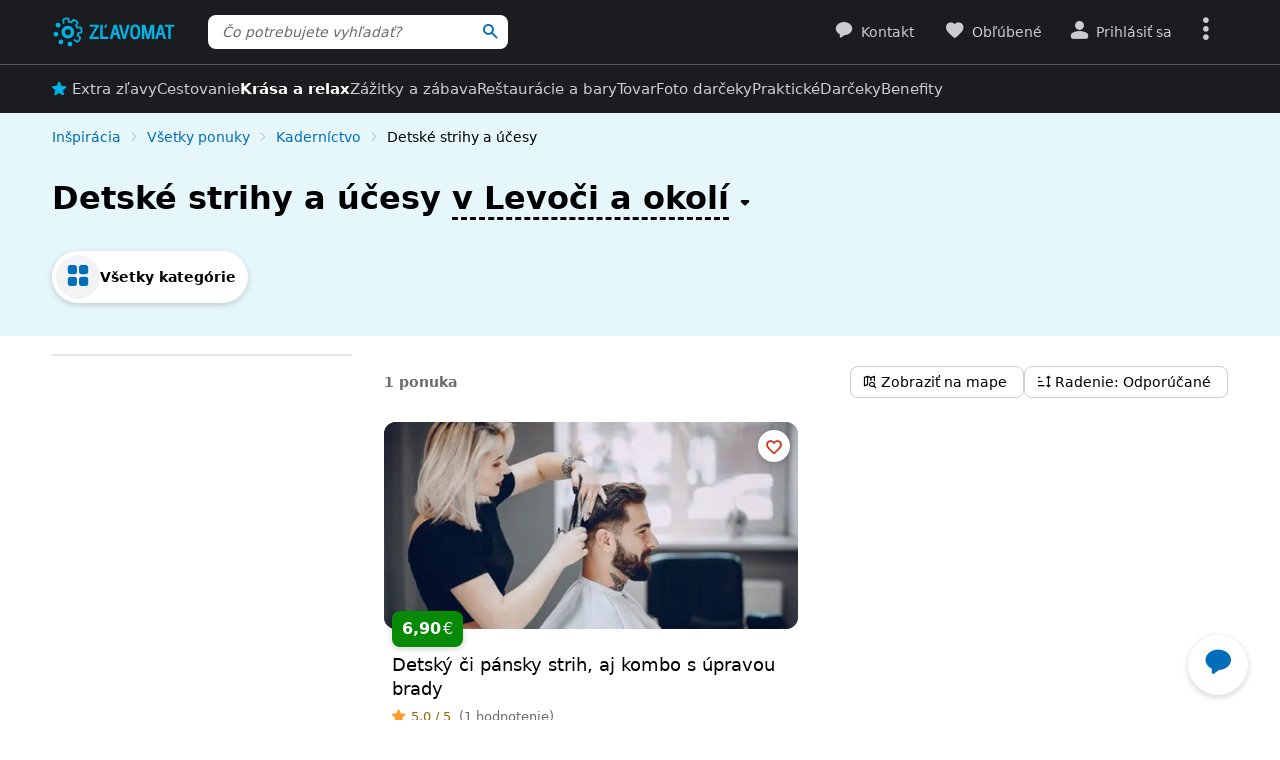

--- FILE ---
content_type: application/javascript
request_url: https://www.zlavomat.sk/static/js/packed/product-list-filters-e9e69d-aedebe-es12-sk-v1.js
body_size: 4120
content:
import window from"dom/window";import document from"dom/document";import domReady from"dom/dom-ready";import eventService from"dom/event"
;import deviceFeatureDetector from"dom/device";import googleAnalyticsService from"analytics/google-analytics";import historyManager from"lib/history"
;import urlService from"lib/url";import Overlay from"layout/content-overlay";import elementService from"dom/element";import Keyboard from"input/keyboard"
;import RequestScope from"request/request-scope";import lazyLoadService from"dom/lazy-load";import mobileFiltersService from"product-list/mobile-filters"
;import postTask from"lib/task";import lazyTemplate from"lib/lazy-template";import domChangesWatcher from"dom/dom-changes-watcher"
;import{trackGoogleAnalyticsEvent,getGoogleAnalyticsEventCategory,GoogleAnalyticsEventAction}from"product-list/filters/google-analytics"
;import dynamicImport from"dynamic-import"
;import{FILTER_SELECTOR,FILTER_SECONDARY_SELECTOR,findSecondaryFilter,findSecondaryFilterById,findSecondaryFilterItemsContainer,getFilterById,getFilter,getFilterId,getFilterItemLabel,getSecondaryFilterId,getSecondaryFilterItems,getFilterItemsContainer,checkOrUncheckSecondaryFilterCheckbox,isAnySecondaryFilterItemChecked,openSecondaryFilter,closeSecondaryFilter,showMoreFilterItems,scrollIntoView}from"product-list/filters/helpers"
;import sprintf from"vendor/locutus/sprintf";import currencyService from"lib/currency";const MOBILE_CONFIRM_BUTTON_SELECTOR=".js-hidden-mobile-button"
;let filtersContent=null,filtersContentHtml=null,linkToLoad=null,filters=null,contentId=null,submitButtonActivated=!1
;const overlay=new Overlay,requestScope=new RequestScope("filters");export const showOverlay=()=>{
const e=mobileFiltersService.areFiltersOpen()?filtersContent:null;overlay.show(e)};export const hideOverlay=()=>{overlay.hide()};const loadPage=e=>{
null!==contentId&&(e.includes("#")?e=e.replace(/#.*/,`#${contentId}`):e+=`#${contentId}`),window.setTimeout(()=>{window.location.href=e})}
;let hideBackdropCallbacks=[];const resetFiltersListener=e=>{
!mobileFiltersService.areFiltersOpen()&&elementService.isIn(e.target,filtersContent)||(e.preventDefault(),e.stopPropagation(),hideBackdrop(),resetFilters())}
;export const showBackdrop=(e=null)=>{null!==e&&hideBackdropCallbacks.push(e),document.body.classList.add("s-dimmed-light"),
document.addEventListener("click",resetFiltersListener)};export const hideBackdrop=()=>{for(const e of hideBackdropCallbacks)e();hideBackdropCallbacks=[],
document.body.classList.remove("s-dimmed-light"),document.removeEventListener("click",resetFiltersListener)};export const getRequestScope=()=>requestScope
;export const loadPageOrRefreshFilters=(e,t=null,i=!1)=>{if(showOverlay(),!mobileFiltersService.areFiltersOpen()){
if(!deviceFeatureDetector.isDesktopScreen||i)return void loadPage(e);showBackdrop()}linkToLoad=e;const r=e+(e.includes("?")?"&":"?")+"filters=1",l=()=>{
let e=null;return void 0!==t?.itemId&&(e=filtersContent.querySelector(`#${t.itemId}`)),
null===e&&void 0!==t?.secondaryFilterId&&(e=findSecondaryFilterById(t.secondaryFilterId)),null===e&&void 0!==t?.filterId&&(e=getFilterById(t.filterId)),
e??filtersContent};getRequestScope().get(r).then(e=>{if(void 0!==e.redirect)return void(window.location.href=e.redirect)
;const i=mobileFiltersService.areFiltersOpen()?filtersContent:window,r=l(),o=elementService.getScrollTop(i),n=r.offsetTop,s={},c={}
;filtersContent.querySelectorAll(FILTER_SELECTOR).forEach(e=>{s[getFilterId(e)]=e.querySelector(".js-filter-show-more")?.classList.contains("hidden")??null,
e.querySelectorAll(FILTER_SECONDARY_SELECTOR).forEach(e=>{c[getSecondaryFilterId(e)]=e.classList.contains("off")})});const a=document.createElement("div")
;a.innerHTML=e.html;const d=[];a.querySelectorAll(FILTER_SELECTOR).forEach(e=>{const t=s[getFilterId(e)];if(null===t)return
;const i=e.querySelector(".js-filter-show-more");if(null===i)return;const r=i.classList.contains("hidden");t&&!r&&showMoreFilterItems(e),
e.querySelectorAll(FILTER_SECONDARY_SELECTOR).forEach(e=>{const t=c[getSecondaryFilterId(e)],i=e.classList.contains("off")
;t&&!i?d.push(openSecondaryFilter(e,!1,!1)):t||!i||isAnySecondaryFilterItemChecked(e)||d.push(closeSecondaryFilter(e,!1))})}),Promise.all(d).then(()=>{
if(filtersContent.innerHTML="",a.cloneNode(!0).childNodes.forEach(e=>{filtersContent.appendChild(e)}),initializeFilters(),n>0){
const e=l(),t=Math.round(o/n*e.offsetTop);i.scrollTo(0,t)}
hideOverlay(),null===t||submitButtonActivated||(filtersContent.querySelector(".js-hidden-mobile-button")?.classList.add("button--animated"),
submitButtonActivated=!0)})}).catch(t=>{
t instanceof RequestScope.RequestScopeError&&t.isAborted()||("console"in window&&"log"in window.console&&window.console.log(t),loadPage(e))})}
;const initializeFilterPrice=e=>{
const t=parseInt(e.dataset.slevomatFilterPriceMin,10),i=parseInt(e.dataset.slevomatFilterPriceMax,10),r=e.querySelector(".js-filter-price-input-from"),l=e.querySelector(".js-filter-price-input-to"),o=e.querySelector(".js-filter-price-button"),n=e.querySelector(".js-filter-price-extra-discount"),s=e.querySelector(".js-filter-price-error-message"),c=e=>{
s.classList.remove("hidden"),s.innerHTML=e},a=e=>{const t=parseInt(e.value,10);return isNaN(t)?null:t
},d=()=>a(r),u=()=>a(l),f=()=>!0===n?.classList.contains("s-checked"),v=o.dataset.slevomatFilterPriceUrl,m=f(),y=(e=null)=>{if(null===e){const e=d(),n=u()
;if(m===f()&&null===e&&null===n)return void c('Zadajte cenu "Od" a/alebo cenu "Do".');if(null!==e&&e>i)return r.classList.add("input--error"),
void c(sprintf('Cena "Od" musí byť menšia ako %1$s.',currencyService.typographyFormat(i)));if(null!==n&&n<t)return l.classList.add("input--error"),
void c(sprintf('Cena "Do" musí byť väčšia ako %1$s.',currencyService.typographyFormat(t)));if(null!==e&&null!==n&&e>n)return r.classList.add("input--error"),
l.classList.add("input--error"),void c('Cena "Od" musí byť menšia ako cena "Do".');o.href=(()=>{
const e=d(),r=u(),l=null===e||0===e||e===t?"":String(e),o=null===r||r===i?"":String(r);let n="";return""!==o?n+=`${l}-${o}`:""!==l&&(n+=l),f()&&(n+="|extra"),
urlService.replacePlaceholders(v,{0:n})})()}else o.href=e;o.click()};o.addEventListener("click",e=>{e.preventDefault();const t=getFilterId(getFilter(o))
;trackGoogleAnalyticsEvent(GoogleAnalyticsEventAction.ACTIVATE,t),loadPageOrRefreshFilters(o.getAttribute("href"),{filterId:t})});let g=null;const p=e=>{
s.classList.add("hidden"),s.innerHTML="",e.target.classList.remove("input--error"),e.key!==Keyboard.KEY.ENTER?(null!==g&&(window.clearTimeout(g),g=null),
g=window.setTimeout(()=>{y()},400)):y()};r.addEventListener("keydown",p),l.addEventListener("keydown",p),n?.addEventListener("click",e=>{e.preventDefault()
;const t=!n.classList.contains("s-checked");n.classList.toggle("s-checked",t),y()}),e.querySelectorAll(".js-filter-price-shortcut").forEach(e=>{
e.addEventListener("click",t=>{t.preventDefault();const i=urlService.replacePlaceholders(v,{0:e.dataset.slevomatFilterPriceValue});y(i)})})
},initializeFilterSelect=e=>{const t=e.querySelectorAll(".js-filter-select-radio");t.forEach(i=>{i.addEventListener("click",r=>{r.preventDefault(),
t.forEach(t=>{t!==i&&(e.querySelector(t.getAttribute("href")).classList.add("hidden"),t.classList.remove("s-checked"))}),
e.querySelector(i.getAttribute("href")).classList.remove("hidden"),i.classList.toggle("s-checked")})})
;const i=e.querySelector(".js-filter-select-button"),r=e.querySelectorAll(".js-filter-select-input"),l=i.dataset.slevomatFilterSelectUrl;r.forEach(e=>{
e.addEventListener("change",()=>{const t=e.options[e.selectedIndex].dataset.slevomatFilterSelectValue??null;null!==t&&(i.href=urlService.replacePlaceholders(l,{
0:t}),i.click())})})},initializeFilterSearch=e=>{const t=e.querySelector("input");t.addEventListener("change",()=>{if(""===t.value)return
;const i=e.querySelector(".js-filter-search-button");let r=i.dataset.slevomatSearchButtonUrl;r=r.replace(urlService.placeholder.OTHER,t.value)
;const l=getFilterId(getFilter(i));trackGoogleAnalyticsEvent(GoogleAnalyticsEventAction.ACTIVATE,l),loadPageOrRefreshFilters(r,{filterId:l})})
},initializeFilters=()=>{null!==filtersContent&&lazyLoadService.loadImmediately(filtersContent)},resetFilters=()=>{
null!==filtersContent&&null!==filtersContentHtml&&(filtersContent.innerHTML=filtersContentHtml),initializeFilters()
},initializeDynamicFilter=(e,t)=>dynamicImport(e).then(e=>{(0,e.default)(t)});let filtersInitialized=!1;const initializeFiltersOnce=()=>{
if(filtersInitialized)return;filtersInitialized=!0,domChangesWatcher.addAddedListener(".js-filter-ai",e=>{initializeDynamicFilter("product-list/filters/ai",e)
},filtersContent,!0),domChangesWatcher.addAddedListener(".js-filter-locality-autocomplete",e=>{
initializeDynamicFilter("product-list/filters/locality-suggester",e)},filtersContent,!0),
domChangesWatcher.addAddedListener(".js-filter-price",initializeFilterPrice,filtersContent,!0),
domChangesWatcher.addAddedListener(".js-filter-select",initializeFilterSelect,filtersContent,!0),
domChangesWatcher.addAddedListener(".js-filter-search-wrapper",initializeFilterSearch,filtersContent,!0),
domChangesWatcher.addAddedListener(".js-filter-travel-terms",e=>{initializeDynamicFilter("product-list/filters/travel-term-ranges-filter",e)
},filtersContent,!0),domChangesWatcher.addAddedListener(".js-filter-travel-people",e=>{initializeDynamicFilter("product-list/filters/travel-people-filter",e)
},filtersContent,!0),domChangesWatcher.addAddedListener(".js-filter-local-terms",e=>{
initializeDynamicFilter("product-list/filters/local-online-reservation-filter",e)},filtersContent,!0),
eventService.delegate("click",".js-filter-activate",(e,t)=>{e.preventDefault();const i=getFilter(t),r=getFilterId(i);t.classList.toggle("s-checked"),
trackGoogleAnalyticsEvent(GoogleAnalyticsEventAction.ACTIVATE,r),loadPageOrRefreshFilters(t.getAttribute("href"),{filterId:r})},filtersContent),
eventService.delegate("click",".js-filter-label-ai",e=>{
e.preventDefault(),deviceFeatureDetector.isDesktopScreen||mobileFiltersService.areFiltersOpen()||mobileFiltersService.openFilters()
;const t=filtersContent.querySelector(".js-filter-ai");scrollIntoView(t,{},!0),t.querySelector("textarea").focus()},document),
eventService.delegate("click",".js-filter-label-toggle, .js-filter-label-deactivate",(e,t)=>{e.preventDefault()
;const i=elementService.parent(t,".js-filter-label").dataset.slevomatFilter,r=getFilterById(i),l=getGoogleAnalyticsEventCategory(t)
;if(t.classList.contains("js-filter-label-toggle")){const e=null===elementService.parent(t,FILTER_SELECTOR)
;if(deviceFeatureDetector.isDesktopScreen||mobileFiltersService.areFiltersOpen()||mobileFiltersService.openFilters(),scrollIntoView(r,{},e),
t.classList.contains("js-filter-label-toggle-date")){const e=r.querySelectorAll('.js-filter-items input[type="text"]')
;for(const t of e)if(""!==t.value&&void 0!==t.datepicker){t.datepicker.open();break}}}else trackGoogleAnalyticsEvent(GoogleAnalyticsEventAction.DEACTIVATE,i,l),
loadPageOrRefreshFilters(t.getAttribute("href"),{filterId:i},!elementService.isIn(t,filtersContent))},document),
eventService.delegate("click",".js-filter-item",(e,t)=>{e.preventDefault(),e.stopPropagation();const i=(e,t=[])=>{
e.querySelectorAll(".js-filter-item.s-checked").forEach(e=>{t.includes(e)||e.classList.remove("s-checked")})
},r=getFilter(t),l=getFilterId(r),o=getFilterItemsContainer(r),n=o.querySelectorAll(".js-filter-item.s-checked").length
;if(t.classList.contains("js-filter-radio")){const e=Array.from(o.querySelectorAll(".js-filter-item.s-checked:not(.js-filter-radio)"));e.push(t),i(o,e)}
t.classList.contains("s-checked-partial")?t.classList.remove("s-checked-partial"):t.classList.toggle("s-checked");const s=findSecondaryFilter(t);if(null!==s){
const e=findSecondaryFilterItemsContainer(s),r=elementService.isIn(t,e),l=t.classList.contains("s-checked");let o=s;if(r)do{
checkOrUncheckSecondaryFilterCheckbox(o),o=findSecondaryFilter(o)}while(null!==o);else for(l?s.classList.contains("off")||openSecondaryFilter(s):(i(e),
closeSecondaryFilter(s)),o=findSecondaryFilter(o);null!==o;)checkOrUncheckSecondaryFilterCheckbox(o),o=findSecondaryFilter(o)}
if(0===n)trackGoogleAnalyticsEvent(GoogleAnalyticsEventAction.ACTIVATE,l);else{
0===o.querySelectorAll(".js-filter-item.s-checked").length&&trackGoogleAnalyticsEvent(GoogleAnalyticsEventAction.DEACTIVATE,l)}
let c=GoogleAnalyticsEventAction.CHOOSE_CANCEL
;t.classList.contains("s-suggested")?c=GoogleAnalyticsEventAction.SUGGEST:t.classList.contains("s-checked")&&(c=GoogleAnalyticsEventAction.CHOOSE),
trackGoogleAnalyticsEvent(c,getFilterItemLabel(l,t)),loadPageOrRefreshFilters(t.getAttribute("href"),{filterId:l,
secondaryFilterId:null!==s?getSecondaryFilterId(s):void 0,itemId:""!==t.id?t.id:void 0})},filtersContent),
eventService.delegate("click",".js-filter-secondary-select-all, .js-filter-secondary-unselect-all",(e,t)=>{e.preventDefault()
;const i=findSecondaryFilter(t),r=getSecondaryFilterId(i),l=t.classList.contains("js-filter-secondary-select-all");getSecondaryFilterItems(i).forEach(e=>{
e.classList.toggle("s-checked",l)
}),checkOrUncheckSecondaryFilterCheckbox(i),trackGoogleAnalyticsEvent(l?GoogleAnalyticsEventAction.SELECT_ALL:GoogleAnalyticsEventAction.UNSELECT_ALL,r),
loadPageOrRefreshFilters(t.getAttribute("href"),{filterId:getFilterId(getFilter(i)),secondaryFilterId:r})},filtersContent),
eventService.delegate("click",".js-filter-show-more",(e,t)=>{e.preventDefault(),e.stopPropagation(),showMoreFilterItems(getFilter(t))},filtersContent),
eventService.delegate("click",".js-filter-show-less",(e,t)=>{e.preventDefault(),e.stopPropagation();const i=getFilterItemsContainer(getFilter(t));let r=0
;const l=Array.from(i.querySelectorAll('.js-filter-item[data-slevomat-filter-level="1"]')),o=5===l.length?5:4;l.forEach(e=>{r++,
r<=o||e.classList.contains("s-checked")||e.classList.contains("s-checked-partial")||e.classList.add("hidden")}),t.classList.add("hidden"),
t.previousElementSibling.classList.remove("hidden"),scrollIntoView(i,{block:"start"})},filtersContent),
eventService.delegate("click",".js-hidden-mobile-button",e=>{if(e.preventDefault(),trackGoogleAnalyticsEvent(GoogleAnalyticsEventAction.CONFIRM),showOverlay(),
null===linkToLoad){let e=window.location.href;return e.includes("#")&&(e=e.substring(0,e.indexOf("#"))),void(window.location.href=e)}loadPage(linkToLoad)
},filtersContent),eventService.delegate("click",".js-filters-reset",e=>{e.preventDefault(),trackGoogleAnalyticsEvent(GoogleAnalyticsEventAction.RESET),
mobileFiltersService.areFiltersOpen()&&mobileFiltersService.closeFilters(),hideBackdrop(),resetFilters()},filtersContent),
eventService.delegate("click",".js-filters-remove-all",(e,t)=>{e.preventDefault(),
mobileFiltersService.areFiltersOpen()?loadPageOrRefreshFilters(t.href):loadPage(t.href)},filtersContent),initializeFilters()
;const e=document.querySelector(".js-filters");e?.classList.remove("s-disable-pointer-events")},initializeFiltersNamingIsHard=()=>{
const e=document.querySelector(".js-filters");if(null!==e){if(filtersContent=e.querySelector(".js-filters-content"),
filters=document.querySelector(".js-filters-scroll-element"),null!==filtersContent&&(filtersContentHtml=filtersContent.innerHTML),
deviceFeatureDetector.isRequestIdleCallbackSupported&&window.requestIdleCallback(()=>initializeFiltersOnce()),deviceFeatureDetector.isDesktopScreen){
e.addEventListener("mouseover",()=>{initializeFiltersOnce()},{once:!0});const t=document.querySelector(".js-filters-active")
;null!==t&&t.addEventListener("mouseover",()=>{initializeFiltersOnce()},{once:!0})}else{const e=document.querySelector(".js-filters-active")
;mobileFiltersService.areFiltersOpen()||null!==e?initializeFiltersOnce():document.addEventListener("slevomat:mobileFilters:open",()=>{initializeFiltersOnce()},{
once:!0})}domChangesWatcher.addAddedListener(".js-filter-ai-open",e=>{e.addEventListener("click",e=>{e.preventDefault(),e.stopPropagation(),
initializeDynamicFilter("product-list/filters/ai",filtersContent).then(()=>{filtersContent.querySelector("textarea").click()})})},document,!0),
contentId=filters?.dataset.slevomatHash??null}},initializeStickyFilters=()=>{const e=document.querySelector(".js-filters-sticky");if(null===e)return
;const t=document.querySelector(".js-filters-container"),i=elementService.offset(t).top;let r=!1;const l=()=>{if(deviceFeatureDetector.isDesktopScreen){
const r=window.scrollY,l=i+elementService.height(t);e.classList.toggle("s-visible",r>l)}r=!1};eventService.addWindowScroll(()=>{r||(r=!0,
window.requestAnimationFrame(l))}),eventService.delegate("click",".js-filters-sticky-edit",e=>{e.preventDefault(),elementService.scrollIntoView(t)
},filtersContent);const o=document.querySelector(".js-filters-sticky-edit-category");o?.addEventListener("click",e=>{e.preventDefault(),
elementService.scrollIntoView(document.querySelector(".js-content"))})},initializeCategoriesOverlay=()=>{
const e=document.querySelector(".js-categories-overlay"),t=document.querySelector(".js-show-categories-overlay");if(null===e||null===t)return
;const i=e.dataset.slevomatCurrentCategory,r=e=>{const t=e.target
;null===t.closest(".js-categories-overlay")&&null===t.closest(".js-show-categories-overlay")&&l()},l=()=>{
e.classList.contains("s-visible")&&(e.classList.remove("s-visible"),t.classList.remove("s-active"),document.removeEventListener("click",r),
document.removeEventListener("keydown",r),googleAnalyticsService.trackEvent("Categories","Desktop categories",`Close categories - ${i}`))},o=e=>{
e.key===Keyboard.KEY.ESCAPE&&l()};t.addEventListener("click",l=>{l.preventDefault(),lazyTemplate.render(e),e.classList.toggle("s-visible"),
t.classList.toggle("s-active"),t.blur(),e.classList.contains("s-visible")?(window.setTimeout(()=>{
const t=elementService.height(e)<window.innerHeight?"center":"start";elementService.scrollIntoView(e,{block:t})},400),
googleAnalyticsService.trackEvent("Categories","Desktop categories",`Open categories - ${i}`),document.addEventListener("click",r,{passive:!0}),
document.addEventListener("keydown",o,{passive:!0})):googleAnalyticsService.trackEvent("Categories","Desktop categories",`Close categories - ${i}`)}),
eventService.delegate("click",".js-close-categories-overlay",e=>{e.preventDefault(),l()},document)};domReady(()=>{historyManager.attachListener(()=>{
hideOverlay()}),window.addEventListener("pageshow",e=>{e.persisted&&hideOverlay()}),postTask(initializeFiltersNamingIsHard),postTask(initializeStickyFilters),
postTask(initializeCategoriesOverlay)});
//# sourceMappingURL=/static/js/packed/product-list-filters-e9e69d-aedebe-es12-sk-v1.js.map

--- FILE ---
content_type: application/javascript
request_url: https://www.zlavomat.sk/static/js/packed/subscription-bootstrap-4c1d2a-0e95fa-es12-v1.js
body_size: 310
content:
import document from"dom/document";import domReady from"dom/dom-ready";import dynamicImport from"dynamic-import";import configService from"config/config"
;let initialized=!1;const doOnEvent=async()=>{if(initialized)return;initialized=!0;const e=document.getElementById("js-stale-form");if(null===e)return
;const[n,o,t]=await Promise.all([dynamicImport("knockout/apply-bindings"),dynamicImport("request/request-scope"),dynamicImport("subscription/view-models/subscription-view-model"),dynamicImport("knockout/handlers/fade-visible")]),i=n.default,d=o.default,m=t.default,r=configService.getConfig("subscription")
;i(new m(r.isUserAnonymous,r.isWatchedByUser,new d("subscription"),e,r.gaEvent),e)};domReady(()=>{
document.addEventListener("slevomat:paginator:init-subscription-form",()=>{doOnEvent()}),document.addEventListener("slevomat:downbar:load",()=>{doOnEvent()}),
null!==document.getElementById("js-stale-form")&&doOnEvent()});
//# sourceMappingURL=/static/js/packed/subscription-bootstrap-4c1d2a-0e95fa-es12-v1.js.map

--- FILE ---
content_type: application/javascript
request_url: https://www.zlavomat.sk/static/js/packed/product-list-filters-google-analytics-ed0897-307253-es12-v1.js
body_size: 263
content:
import googleAnalyticsService from"analytics/google-analytics";import elementService from"dom/element";const GOOGLE_ANALYTICS_EVENT_CATEGORY_DEFAULT="Filters"
;export var GoogleAnalyticsEventAction;(e=>{e.ACTIVATE="Activate",e.DEACTIVATE="Deactivate",e.CONFIRM="Confirm",e.RESET="Reset",e.CHOOSE="Choose",
e.CHOOSE_CANCEL="Choose cancel",e.SELECT_ALL="Select all",e.UNSELECT_ALL="Unselect all",e.SUGGEST="Suggest",e.OPEN="Open"})(GoogleAnalyticsEventAction||={})
;export const getGoogleAnalyticsEventCategory=e=>null!==elementService.parent(e,".js-filters-sticky")?"Filters-sticky":"Filters"
;export const trackGoogleAnalyticsEvent=(e,t=null,l=null)=>{googleAnalyticsService.trackEvent(l??"Filters",e,t)};
//# sourceMappingURL=/static/js/packed/product-list-filters-google-analytics-ed0897-307253-es12-v1.js.map

--- FILE ---
content_type: application/javascript
request_url: https://www.zlavomat.sk/static/js/packed/lib-captcha-70491e-fd2320-es12-sk-v1.js
body_size: 632
content:
import window from"dom/window";import configService from"config/config";import deviceFeatureDetector from"dom/device"
;import scriptLoader from"dom/script-loader";import Assert from"lib/assert";class CaptchaService{siteKey=null;initCaptchaInContainer(e){
e.querySelectorAll(".js-captcha").forEach(e=>{const t=e.closest("form");Assert.isNotNull(t,"Captcha is not in form element")
;null!==t.closest(".js-message-overlay")?t.querySelectorAll("input").forEach(t=>{t.addEventListener("focus",()=>{this.initCaptcha(e)})}):this.initCaptcha(e)})}
initCaptcha(e){Promise.all([this.loadScript(),this.loadSiteKey()]).then(t=>{const[r,i]=t;r.ready(()=>{this.renderCaptcha(e,r,i)})}).catch(e=>{throw e})}
renderCaptcha(e,t,r){if("1"===e.dataset.rendered)return;if(e.dataset.verified="0",e.dataset.rendered="1",t.render(e,{sitekey:r,
theme:deviceFeatureDetector.isPrefersColorSchemeDark?"dark":"light",callback:()=>{e.dataset.verified="1"},"expired-callback":()=>{e.dataset.verified="0"}}),
"false"===e.dataset.verifyBeforeSubmit)return;const i=e.closest("form");null!==i&&i.addEventListener("submit",t=>"1"===e.dataset.verified||(t.preventDefault(),
window.alert("Potvrďte prosím, že nie ste robot."),!1))}loadScript(){return new Promise((e,t)=>{
scriptLoader.load("https://www.google.com/recaptcha/api.js?render=explicit").then(()=>{
"grecaptcha"in window?e(window.grecaptcha):t(new Error('Property "grecaptcha" does not exist on Window'))}).catch(e=>t(e))})}loadSiteKey(){
return null!==this.siteKey?Promise.resolve(this.siteKey):new Promise(e=>{this.siteKey=configService.getConfig("common").captchaSiteKey,e(this.siteKey)})}}
export default new CaptchaService;
//# sourceMappingURL=/static/js/packed/lib-captcha-70491e-fd2320-es12-sk-v1.js.map

--- FILE ---
content_type: application/javascript
request_url: https://www.zlavomat.sk/static/js/packed/product-list-filters-helpers-2b77af-83c293-es12-v1.js
body_size: 861
content:
import elementService from"dom/element";import lazyLoadService from"dom/lazy-load";import easingService from"dom/easing"
;import sprintf from"vendor/locutus/sprintf";export const FILTER_SELECTOR=".js-filter";export const FILTER_SECONDARY_SELECTOR=".js-filter-secondary"
;export const getFilterById=e=>document.querySelector(`.js-filter[data-slevomat-filter=${e}]`);export const getFilter=e=>elementService.parent(e,".js-filter")
;export const getFilterId=e=>e.dataset.slevomatFilter;export const getFilterItemLabel=(e,t)=>`${e} - ${t.innerText.replace(/\s*\([^)]*\)\s*/g,"").trim()}`
;export const getFilterItemsContainer=e=>e.querySelector(".js-filter-items")
;export const findSecondaryFilterById=e=>document.querySelector(`.js-filter-secondary[data-slevomat-filter-secondary=${e}]`)
;export const findSecondaryFilter=e=>elementService.parent(e,".js-filter-secondary");export const getSecondaryFilterId=e=>e.dataset.slevomatFilterSecondary
;export const findSecondaryFilterItemsContainer=e=>e.querySelector(".js-filter-secondary-items");const findSecondaryFilterCheckbox=e=>{
const t=e.querySelector(".js-filter-item");return t.classList.contains("js-filter-item")?t:null};export const getSecondaryFilterItems=e=>{
const t=findSecondaryFilterCheckbox(e);if(null===t)return[];const r=parseInt(t.dataset.slevomatFilterLevel,10)||1,o=findSecondaryFilterItemsContainer(e)
;return Array.from(o?.querySelectorAll(`.js-filter-item[data-slevomat-filter-level="${r+1}"]`)??[])}
;export const isAnySecondaryFilterItemChecked=e=>getSecondaryFilterItems(e).filter(e=>e.classList.contains("s-checked")||e.classList.contains("s-checked-partial")).length>0
;export const checkOrUncheckSecondaryFilterCheckbox=e=>{const t=findSecondaryFilterCheckbox(e);null!==t&&(t.classList.remove("s-checked"),
t.classList.toggle("s-checked-partial",isAnySecondaryFilterItemChecked(e)))};export const openSecondaryFilter=async(e,t=!0,r=!0)=>{e.classList.add("off")
;const o=findSecondaryFilterItemsContainer(e);t?await elementService.slideDown(o,{easing:easingService.IN_OUT_QUINT}):o.classList.remove("hidden"),
lazyLoadService.loadImmediately(o),r&&scrollIntoView(e)};export const closeSecondaryFilter=async(e,t=!0)=>{e.classList.remove("off"),
e.querySelectorAll(".js-filter-secondary.off").forEach(e=>{closeSecondaryFilter(e,t)});const r=findSecondaryFilterItemsContainer(e)
;t?await elementService.slideUp(r,{easing:easingService.IN_OUT_QUINT}):r.classList.add("hidden")};export const showMoreFilterItems=e=>{
const t=getFilterItemsContainer(e);t.querySelectorAll('.js-filter-item.hidden[data-slevomat-filter-level="1"]').forEach(e=>{e.classList.remove("hidden")}),
lazyLoadService.loadImmediately(t);const r=e.querySelector(".js-filter-show-more");r.classList.add("hidden"),r.nextElementSibling.classList.remove("hidden")}
;export const scrollIntoView=(e,t={},r=!1)=>{
t.behavior??="smooth",r?elementService.scrollIntoView(e,t):elementService.isWholeInViewport(e)||(t.block??=elementService.isTopInViewport(e)&&elementService.height(e)<window.innerHeight?"end":"start",
elementService.scrollIntoView(e,t))};export const formatDate=e=>sprintf("%s-%s-%s",e.getFullYear(),`0${e.getMonth()+1}`.slice(-2),`0${e.getDate()}`.slice(-2));
//# sourceMappingURL=/static/js/packed/product-list-filters-helpers-2b77af-83c293-es12-v1.js.map

--- FILE ---
content_type: application/javascript
request_url: https://www.zlavomat.sk/static/js/packed/layout-page-header-faac4f-158280-es12-v1.js
body_size: 539
content:
import window from"dom/window";import document from"dom/document";import elementService from"dom/element";class FavouriteCounter{counter;constructor(){
this.counter=document.querySelector(".js-favourite-counter")}getCount(){return null!==this.counter?parseInt(this.counter.textContent,10):0}update(t){
null!==this.counter&&(t<0&&(t=0),this.counter.textContent=String(t),this.counter.classList.toggle("hidden",0===t))}add(t){this.update(this.getCount()+t)}}
class CartButton{button;counter;barCounter;barButton;navigationCounter;navigationButton;constructor(){
this.button=document.querySelector(".js-header-cart-count-wrapper"),this.counter=document.querySelector(".js-header-cart-count"),
this.barCounter=document.querySelector(".js-bar-cart-count"),this.barButton=document.querySelector(".js-bottom-bar-cart"),
this.navigationCounter=document.querySelector(".js-user-navigation-cart-count"),this.navigationButton=document.querySelector(".js-user-navigation-cart")}
updateCount(t){null!==this.counter&&(t<0&&(t=0),this.counter.textContent=String(t),this.button.classList.toggle("hidden",0===t),
null!==this.navigationCounter&&(this.navigationCounter.textContent=String(t),this.navigationButton.classList.toggle("hidden",0===t)),
null!==this.barCounter&&(this.barCounter.textContent=String(t),this.barButton.classList.toggle("hidden",0===t)))}}class PageHeader{header;headerHeight=null
;favouriteCounter;cartButton;constructor(){this.header=document.querySelector(".js-page-header"),this.favouriteCounter=new FavouriteCounter,
this.cartButton=new CartButton,null!==this.header&&(this.headerHeight=elementService.height(this.header))}async toggle(t,e,o){await this.show(),await t(),
window.setTimeout(async()=>{await this.hide(),null!==e&&await e()},o)}show(){return null===this.header?Promise.resolve():new Promise(t=>{let e=0
;window.scrollY>elementService.offset(this.header).top+this.headerHeight&&(this.header.classList.add("page-header--fixed"),window.setTimeout(()=>{
this.header.classList.add("s-visible")}),e=300),window.setTimeout(t,e)})}hide(){return null===this.header?Promise.resolve():new Promise(t=>{
this.header.classList.remove("s-visible"),window.setTimeout(()=>{this.header.classList.remove("page-header--fixed"),t()},300)})}}export default new PageHeader;
//# sourceMappingURL=/static/js/packed/layout-page-header-faac4f-158280-es12-v1.js.map

--- FILE ---
content_type: application/javascript
request_url: https://www.zlavomat.sk/static/js/packed/login-login-ajax-controller-4afc07-1b892a-es12-sk-v1.js
body_size: 2014
content:
import document from"dom/document";import elementService from"dom/element";import eventService from"dom/event";import window from"dom/window"
;import errorLogger from"lib/error-logger";import Nette from"nette/nette";import overlayService from"lib/overlay"
;import RequestScope from"request/request-scope";import Assert from"lib/assert";class AjaxStep{element;location;pageTitle;isInitialStep;constructor(e,t,r,i){
this.element=e,this.location=t,this.pageTitle=r,this.isInitialStep=i}}class AjaxErrorEvent{currentStep;errors;constructor(e,t){this.currentStep=e,this.errors=t}
}class AjaxLoadHtmlEvent{currentStep;nextStep;isDefaultCurrentStepSlideOutPrevented=!1;isDefaultNextStepSlideInPrevented=!1
;isDefaultNextStepPageTitlePrevented=!1;constructor(e,t){this.currentStep=e,this.nextStep=t}get defaultCurrentStepSlideOutPrevented(){
return this.isDefaultCurrentStepSlideOutPrevented}get defaultNextStepSlideInPrevented(){return this.isDefaultNextStepSlideInPrevented}
get defaultNextStepPageTitlePrevented(){return this.isDefaultNextStepPageTitlePrevented}preventDefaultCurrentStepSlideOut(e=!0){
this.isDefaultCurrentStepSlideOutPrevented=e}preventDefaultNextStepSlideIn(e=!0){this.isDefaultNextStepSlideInPrevented=e}preventDefaultNextStepPageTitle(e=!0){
this.isDefaultNextStepPageTitlePrevented=e}}class ControllerResetEvent{isDefaultPageTitlePrevented=!1;get defaultPageTitlePrevented(){
return this.isDefaultPageTitlePrevented}preventDefaultPageTitle(e=!0){this.isDefaultPageTitlePrevented=e}}class LoginAjaxController{initialStepLocator
;defaultTitle;ajaxEnabledClass;formErrorPlaceholderClass;requestScope;eventHandlers;container=null;defaultUrl=null;hardRedirected=!1;constructor(e,t,r,i){
this.initialStepLocator=e,this.defaultTitle=t,this.ajaxEnabledClass=r,this.formErrorPlaceholderClass=i,this.requestScope=new RequestScope,
this.requestScope.disableCommonHandlers(),this.eventHandlers={error:[],load:[],reset:[]}}addEventListener(e,t){this.eventHandlers[e].push(t)}
removeEventListener(e,t){for(let r=0;r<this.eventHandlers[e].length;r++)if(this.eventHandlers[e][r]===t)return void this.eventHandlers[e].splice(r,1)}
fireEvent(e,t){for(let r=0;r<this.eventHandlers[e].length;r++){(0,this.eventHandlers[e][r])(t)}}enable(e,t){
Assert.isNull(this.container,"Ajax controller already enabled"),this.container=e,this.defaultUrl=t,
eventService.delegate("submit",`form.${this.ajaxEnabledClass}`,(e,t)=>{if(!overlayService.isActive())return;if(e.preventDefault(),
t.hasAttribute("novalidate")&&!Nette.validateForm(t))return;const r=this.getStepContainer(t);this.showLoadingAnimation(),this.hideErrors(t,r),
this.requestScope.post(t.action,t).then(async e=>{await this.handleAjaxResponse(e,r,t.action).catch(t=>{
throw void 0!==e.redirect&&this.hardRedirect(e.redirect),t})}).catch(async e=>{if(!(e instanceof RequestScope.RequestScopeError&&e.isAborted())){
errorLogger.log(e);const i={};i[t.id]=["Niečo sa pokazilo, skúste to za chvíľku znova."],await this.showErrors(i,r)}}).finally(()=>{
this.hardRedirected||this.hideLoadingAnimation()})},e),eventService.delegate("click",`a.${this.ajaxEnabledClass}`,(e,t)=>{
overlayService.isActive()&&(e.preventDefault(),
this.showLoadingAnimation(),this.loadUrl(t.href,this.getStepContainer(t)).then(()=>this.hideLoadingAnimation()).catch(e=>{errorLogger.log(e),
this.hardRedirect(t.href)}))},this.container),document.addEventListener("slevomat:overlay:close",t=>{const{overlay:r}=t.detail
;this.isChildOrSelf(e,r)&&window.setTimeout(()=>this.reset(),200)})}showLoadingAnimation(){this.getRootContainer().classList.add("s-loading")}
hideLoadingAnimation(){this.getRootContainer().classList.remove("s-loading")}handleAjaxResponse(e,t,r){
return void 0!==e.errors?this.showErrors(e.errors,t):void 0!==e.redirect&&!0===e.ajax?this.loadUrl(e.redirect,t):void 0!==e.html&&null!==t?this.loadHtml(e.html,e.pageTitle??null,t,r):(void 0!==e.redirect&&this.hardRedirect(e.redirect),
Promise.resolve())}loadUrl(e,t){return new Promise((r,i)=>{this.requestScope.get(e).then(i=>this.handleAjaxResponse(i,t,e).then(r)).catch(i)})}
loadHtml(e,t,r,i){if(!overlayService.isActive())return Promise.resolve()
;const n=this.getInitialStepContainer(),l=null!==n&&this.isChildOrSelf(n,r)||null!==this.defaultUrl&&void 0!==r.dataset.slevomatAjaxControllerLocation&&this.isEqualUrlPath(r.dataset.slevomatAjaxControllerLocation,this.defaultUrl),o=elementService.create("<div/>")
;o.innerHTML=e,o.classList.add("hidden"),o.dataset.slevomatAjaxControllerLocation=i,null!==t&&(o.dataset.slevomatAjaxControllerPageTitle=t),
elementService.insertAfter(o,r)
;const s=new AjaxLoadHtmlEvent(new AjaxStep(r,l?this.defaultUrl:r.dataset.slevomatAjaxControllerLocation??null,l?this.defaultTitle:r.dataset.slevomatAjaxControllerPageTitle??null,l),new AjaxStep(o,i,t??null,null!==this.defaultUrl?this.isEqualUrlPath(i,this.defaultUrl):null))
;this.fireEvent("load",s),null===t||s.defaultNextStepPageTitlePrevented||this.setPageTitle(t)
;const a=s.defaultCurrentStepSlideOutPrevented?Promise.resolve():elementService.slideUp(r),d=s.defaultNextStepSlideInPrevented?Promise.resolve():elementService.slideDown(o)
;return Promise.all([a,d]).then(()=>{s.defaultCurrentStepSlideOutPrevented||null===r.parentElement||r.parentElement.removeChild(r)
;const e=o.querySelector("input.js-autofocus");null===e||e.value||e.focus()})}hideErrors(e,t){
(t??e).querySelectorAll(`.${this.formErrorPlaceholderClass}[for]`).forEach(e=>{e.classList.add("hidden")})}showErrors(e,t){const r=[],i=[];let n=null
;this.fireEvent("error",new AjaxErrorEvent(t,e));for(const l in e){if(!e.hasOwnProperty(l))continue
;const o=document.getElementById(l),s=(t??document).querySelector(`.${this.formErrorPlaceholderClass}[for="${l}"]`);if(null!==s){s.innerHTML=e[l].join("<br>"),
s.classList.remove("hidden");continue}const a=null!==o&&o instanceof HTMLInputElement;e[l].forEach(e=>{a?r.push({element:o,message:e}):i.includes(e)||i.push(e)
}),null===n&&a&&(n=o.form)}return null===n&&null!==t&&(n=t.querySelector("form")),null===n&&r.forEach(e=>{i.includes(e.message)||i.push(e.message)}),
i.length>0&&Nette.showModal(i.join("\n"),()=>null),null!==n&&r.length>0&&Nette.showFormErrors(n,r),Promise.resolve()}setPageTitle(e){
document.title=void 0!==e?e:this.defaultTitle}hardRedirect(e){this.hardRedirected=!0,window.location.href=e}reset(){const e=new ControllerResetEvent
;this.fireEvent("reset",e);const t=this.getInitialStepContainer()
;for(const e of Array.from(this.getRootContainer().children))null!==t&&this.isChildOrSelf(t,e)?e.classList.remove("hidden"):this.getRootContainer().removeChild(e)
;e.defaultPageTitlePrevented||this.setPageTitle(this.defaultTitle),this.hideLoadingAnimation()}getRootContainer(){
return Assert.isNotNull(this.container,"Ajax controller not enabled"),this.container}getStepContainer(e){
for(const t of Array.from(this.getRootContainer().children))if(this.isChildOrSelf(e,t))return t;return null}getInitialStepContainer(){
return this.initialStepLocator()}isChildOrSelf(e,t){return e===t||elementService.isIn(e,t)}isEqualUrlPath(e,t){
return new URL(e,document.baseURI).pathname===new URL(t,document.baseURI).pathname}}export default LoginAjaxController;
//# sourceMappingURL=/static/js/packed/login-login-ajax-controller-4afc07-1b892a-es12-sk-v1.js.map

--- FILE ---
content_type: application/javascript
request_url: https://www.zlavomat.sk/static/js/packed/login-google-api-a51ab4-f75fb9-es12-v1.js
body_size: 51
content:
import configService from"config/config";class GoogleLoginApi{isEnabled(){return this.getConfig().enabled}getConfig(){return configService.getConfig("google")}}
export default new GoogleLoginApi;
//# sourceMappingURL=/static/js/packed/login-google-api-a51ab4-f75fb9-es12-v1.js.map

--- FILE ---
content_type: application/javascript
request_url: https://www.zlavomat.sk/static/js/packed/lib-task-db993d-3ba5d2-es12-v1.js
body_size: 340
content:
import window from"dom/window";import yieldToMain from"lib/yield-to-main";const useNativePostTask=void 0!==window.scheduler?.postTask,DEADLINE_INTERVAL=50
;export var PostTaskPriority;(s=>{s.DEFAULT="user-visible",s.USER_BLOCKING="user-blocking",s.BACKGROUND="background"})(PostTaskPriority||={});const tasks={
"user-visible":[],"user-blocking":[],background:[]};let processing=!1;const processTasks=()=>{processing||(processing=!0,(async()=>{
let s=window.performance.now()+50;for(;tasks["user-blocking"].length>0||tasks["user-visible"].length>0||tasks.background.length>0;){
if(!0===window.navigator.scheduling?.isInputPending()||window.performance.now()>=s){await yieldToMain(),s=window.performance.now()+50;continue}
(tasks["user-blocking"].shift()??tasks["user-visible"].shift()??tasks.background.shift())()}processing=!1})())},postTask=(s,o="user-visible")=>{
useNativePostTask?window.scheduler.postTask(s,{priority:o}):(tasks[o].push(s),processTasks())};export default postTask;
//# sourceMappingURL=/static/js/packed/lib-task-db993d-3ba5d2-es12-v1.js.map